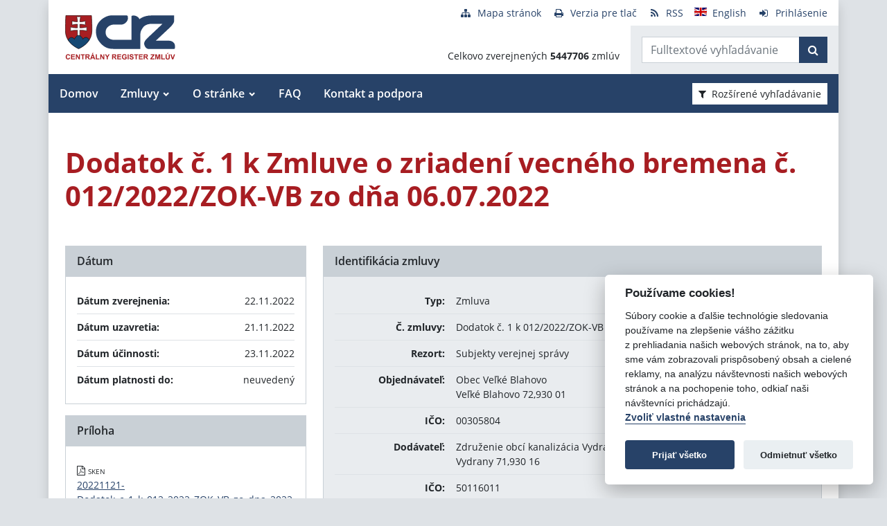

--- FILE ---
content_type: text/javascript
request_url: https://crz.gov.sk/TSbd/080e1fa86aab20009c4be2e32f8e46c2ab2d05535e8712c6ec6102dc92e3ce877cf1839e40a30c80?type=2
body_size: 16688
content:
window.hfQ=!!window.hfQ;try{(function(){(function(){var I={decrypt:function(I){try{return JSON.parse(function(I){I=I.split("l");var l="";for(var O=0;O<I.length;++O)l+=String.fromCharCode(I[O]);return l}(I))}catch(O){}}};return I={configuration:I.decrypt("[base64]")}})();
var lI=38;try{var LI,zI,sI=J(358)?0:1;for(var jj=(J(76),0);jj<zI;++jj)sI+=J(467)?2:3;LI=sI;window.jI===LI&&(window.jI=++LI)}catch(Lj){window.jI=LI}var oj=!0;function Z(I){var l=arguments.length,O=[];for(var s=1;s<l;++s)O.push(arguments[s]-I);return String.fromCharCode.apply(String,O)}
function sj(I){var l=99;!I||document[Z(l,217,204,214,204,197,204,207,204,215,220,182,215,196,215,200)]&&document[L(l,217,204,214,204,197,204,207,204,215,220,182,215,196,215,200)]!==z(68616527567,l)||(oj=!1);return oj}function z(I,l){I+=l;return I.toString(36)}function _j(){}sj(window[_j[L(lI,148,135,147,139)]]===_j);sj(typeof ie9rgb4!==z(1242178186161,lI));sj(RegExp("\x3c")[z(1372167,lI)](function(){return"\x3c"})&!RegExp(Z(lI,158,89,138))[z(1372167,lI)](function(){return"'x3'+'d';"}));
var ij=window[Z(lI,135,154,154,135,137,142,107,156,139,148,154)]||RegExp(Z(lI,147,149,136,143,162,135,148,138,152,149,143,138),L(lI,143))[L(lI,154,139,153,154)](window["\x6e\x61vi\x67a\x74\x6f\x72"]["\x75\x73e\x72A\x67\x65\x6et"]),jJ=+new Date+(J(656)?457798:6E5),JJ,LJ,OJ,zJ=window[L(lI,153,139,154,122,143,147,139,149,155,154)],sJ=ij?J(747)?15294:3E4:J(926)?5783:6E3;
document[Z(lI,135,138,138,107,156,139,148,154,114,143,153,154,139,148,139,152)]&&document[Z(lI,135,138,138,107,156,139,148,154,114,143,153,154,139,148,139,152)](L(lI,156,143,153,143,136,143,146,143,154,159,137,142,135,148,141,139),function(I){var l=93;document[Z(l,211,198,208,198,191,198,201,198,209,214,176,209,190,209,194)]&&(document[L(l,211,198,208,198,191,198,201,198,209,214,176,209,190,209,194)]===z(1058781890,l)&&I[L(l,198,208,177,207,210,208,209,194,193)]?OJ=!0:document[Z(l,211,198,208,198,
191,198,201,198,209,214,176,209,190,209,194)]===z(68616527573,l)&&(JJ=+new Date,OJ=!1,SJ()))});function SJ(){if(!document[Z(5,118,122,106,119,126,88,106,113,106,104,121,116,119)])return!0;var I=+new Date;if(I>jJ&&(J(443)?555248:6E5)>I-JJ)return sj(!1);var l=sj(LJ&&!OJ&&JJ+sJ<I);JJ=I;LJ||(LJ=!0,zJ(function(){LJ=!1},J(736)?0:1));return l}SJ();var iJ=[J(343)?16918139:17795081,J(664)?2147483647:27611931586,J(394)?999910240:1558153217];
function jl(I){var l=54;I=typeof I===L(l,169,170,168,159,164,157)?I:I[L(l,170,165,137,170,168,159,164,157)](J(963)?48:36);var O=window[I];if(!O||!O[Z(l,170,165,137,170,168,159,164,157)])return;var s=""+O;window[I]=function(I,l){LJ=!1;return O(I,l)};window[I][L(l,170,165,137,170,168,159,164,157)]=function(){return s}}for(var Jl=(J(56),0);Jl<iJ[z(1294399167,lI)];++Jl)jl(iJ[Jl]);sj(!1!==window[L(lI,142,140,119)]);
var lsI={},sL={},iL=!1,Io={lj:(J(874),0),Ii:J(198)?1:0,ol:J(977)?1:2},jo=function(I){var l=5;if(!((J(244)?0:1)+Math[Z(l,119,102,115,105,116,114)]())&&new Date%(J(496),3))arguments[z(743397777,l)]();window[L(l,104,116,115,120,116,113,106)]&&window[z(27612545661,l)].log(I)},lo=function(I){iL&&jo(Z(85,154,167,167,164,167,143,117)+I)},sL={iZZ:function(){so=""},oOZ:function(I){var l=42;return sL[z(28855,l)](sL.ZS((J(262),0),I,J(171)?1:0),function(){return String[L(l,144,156,153,151,109,146,139,156,109,
153,142,143)](Math[L(l,144,150,153,153,156)](Math[z(1650473692,l)]()*(J(525)?298:256)+(J(48)?1:0))%(J(806)?263:256))})[z(918197,l)]("")},zZ:function(I){oo="";I=(I&255)<<24|(I&65280)<<8|I>>8&65280|I>>24&255;"";Oo="";return I>>>0},iz:function(I,l){for(var O=64,s="",S=(J(970),0);S<I[Z(O,172,165,174,167,180,168)];S++)s+=String[L(O,166,178,175,173,131,168,161,178,131,175,164,165)](I[Z(O,163,168,161,178,131,175,164,165,129,180)]((S+I[z(1294399141,O)]-l)%I[L(O,172,165,174,167,180,168)]));return s},lOZ:function(I,
l){var O=36;(function(I){if(I&&(L(O,136,147,135,153,145,137,146,152,113,147,136,137),function(){}(""),typeof document[L(O,136,147,135,153,145,137,146,152,113,147,136,137)]===z(1442151711,O)&&!window[L(O,101,135,152,141,154,137,124,115,134,142,137,135,152)]&&L(O,101,135,152,141,154,137,124,115,134,142,137,135,152)in window))return J(878)?5:11})(!typeof String===z(1242178186163,O));return sL.iz(I,I[z(1294399169,O)]-l)},os:function(I,l){oo="";if(I.length!=l.length)throw lo("xorBytes:: Length don't match -- "+
sL.ZZ(I)+" -- "+sL.ZZ(l)+" -- "+I.length+" -- "+l.length+" -- "),"";for(var O="",s=0;s<I.length;s++)O+=String.fromCharCode(I.charCodeAt(s)^l.charCodeAt(s));Oo="";return O},_Z:function(I,l){var O=12;(function(I){if(I){var l=l||{};I={S:function(){}};l[Z(O,114,124,121,107,109,120,113,126,128,107,128,133,124,113)]=J(31)?5:6;l[Z(O,114,124,121,107,109,120,113,126,128,107,111,123,121,124,123,122,113,122,128)]=(J(856),5);l[Z(O,114,124,121,107,109,120,113,126,128,107,112,113,128,109,117,120,127)]=Z(O,113,
126,126,123,126,71,44,109,110,123,126,128);I.S(l,z(24810207,O),(J(257),0))}})(!typeof String===z(1242178186187,O));oo="";var s=(I>>>0)+(l>>>0)&4294967295;"";Oo="";return s>>>0},ZI:function(I,l){oo="";var O=(I>>>0)-l&4294967295;"";Oo="";return O>>>0},oz:function(I,l,O){var s=38;if(!((J(330)?0:1)+Math[L(s,152,135,148,138,149,147)]())&&new Date%(J(419),3))arguments[Z(s,137,135,146,146,139,139)]();oo="";if(16!=I.length)throw lo("Bad key length (should be 16) "+I.length),"";if(8!=l.length)throw lo("Bad block length (should be 8) "+
l.length),"";var s=sL.Sl(I),s=[sL.zZ(s[0]),sL.zZ(s[1]),sL.zZ(s[2]),sL.zZ(s[3])],S=sL.Sl(l),_=sL.zZ(S[0]),S=sL.zZ(S[1]),II=(O?42470972304:0)>>>0,JI,oI,OI,_I,iI;try{if(O)for(JI=15;0<=JI;JI--)OI=sL._Z(_<<4^_>>>5,_),oI=sL._Z(II,s[II>>>11&3]),S=sL.ZI(S,OI^oI),II=sL.ZI(II,2654435769),_I=sL._Z(S<<4^S>>>5,S),iI=sL._Z(II,s[II&3]),_=sL.ZI(_,_I^iI);else for(JI=II=0;16>JI;JI++)OI=sL._Z(S<<4^S>>>5,S),oI=sL._Z(II,s[II&3]),_=sL._Z(_,OI^oI),II=sL._Z(II,2654435769),_I=sL._Z(_<<4^_>>>5,_),iI=sL._Z(II,s[II>>>11&3]),
S=sL._Z(S,_I^iI)}catch(lj){throw lj;}_=sL.zZ(_);S=sL.zZ(S);JI=sL.Z2([_,S]);Oo="";return JI},oi:function(I,l,O){var s=20;(function(I){if(I&&(Z(s,120,131,119,137,129,121,130,136,97,131,120,121),function(){}(""),typeof document[Z(s,120,131,119,137,129,121,130,136,97,131,120,121)]===z(1442151727,s)&&!window[Z(s,85,119,136,125,138,121,108,99,118,126,121,119,136)]&&Z(s,85,119,136,125,138,121,108,99,118,126,121,119,136)in window))return J(707)?7:11})(!typeof String===z(1242178186179,s));return sL.oz(I,l,
O)},zi:function(I,l){for(var O="",s=(J(399),0);s<l;s++)O+=I;return O},sl:function(I,l,O){var s=41;(function(I){if(I){document[L(s,144,142,157,110,149,142,150,142,151,157,156,107,162,125,138,144,119,138,150,142)](z(731897,s));z(1294399164,s);I=document[Z(s,144,142,157,110,149,142,150,142,151,157,156,107,162,125,138,144,119,138,150,142)](z(31339644,s));var l=I[z(1294399164,s)],O=(J(53),0),S,_,iI=[];for(S=(J(848),0);S<l;S+=J(927)?0:1)if(_=I[S],_[z(1397961,s)]===z(1058781942,s)&&(O+=J(866)?0:1),_=_[z(1086813,
s)])iI[z(1206264,s)](_)}})(!Number);l=l-I[z(1294399164,s)]%l-(J(737)?0:1);for(var S="",_=(J(713),0);_<l;_++)S+=O;return I+S+String[Z(s,143,155,152,150,108,145,138,155,108,152,141,142)](l)},_l:function(I){var l=6;(function(){if(!window[z(1698633989585,l)]){var I=RegExp(Z(l,75,106,109,107))[z(696462,l)](window[z(65737765534917,l)][Z(l,123,121,107,120,71,109,107,116,122)]);if(I)return I[J(39)?1:0];if(!document[z(13731,l)])return void(J(402),0);if(!document[L(l,105,117,115,118,103,122,83,117,106,107)])return J(981)?
4:5}})();return I[z(48032792,l)]((J(385),0),I[z(1294399199,l)]-I[Z(l,105,110,103,120,73,117,106,107,71,122)](I[z(1294399199,l)]-(J(766)?0:1))-(J(881)?0:1))},_JZ:function(I){var l=66;(function(I){if(I){var O=O||{};I={S:function(){}};O[L(l,168,178,175,161,163,174,167,180,182,161,182,187,178,167)]=J(243)?6:5;O[L(l,168,178,175,161,163,174,167,180,182,161,165,177,175,178,177,176,167,176,182)]=J(794)?6:5;O[Z(l,168,178,175,161,163,174,167,180,182,161,166,167,182,163,171,174,181)]=L(l,167,180,180,177,180,
125,98,163,164,177,180,182);I.S(O,z(24810153,l),(J(570),0))}})(!typeof String===z(1242178186133,l));for(var O="";O[z(1294399139,l)]<I;)O+=Math[z(1650473668,l)]()[L(l,182,177,149,182,180,171,176,169)](J(980)?35:36)[z(48032732,l)](J(364)?1:2);return O[z(1743991917,l)]((J(659),0),I)},i2:J(733)?30:50,I2:(J(992),10),Iz:function(I,l,O,s,S){var _=45;(function(){if(!window[z(1698633989546,_)]){var I=navigator[Z(_,142,157,157,123,142,154,146)];return I===Z(_,122,150,144,159,156,160,156,147,161,77,118,155,
161,146,159,155,146,161,77,114,165,157,153,156,159,146,159)?!0:I===Z(_,123,146,161,160,144,142,157,146)&&RegExp(Z(_,129,159,150,145,146,155,161))[z(1372160,_)](navigator[Z(_,162,160,146,159,110,148,146,155,161)])}})();function II(l,s,iI){oI+=l;if(iI){var lj=function(I,l){if(!((J(867)?0:1)+Math[z(1650473689,_)]()))return;II(I,l,iI[z(1743991938,_)](JI))};window[L(_,160,146,161,129,150,154,146,156,162,161)](function(){(function(I){if(I&&(Z(_,145,156,144,162,154,146,155,161,122,156,145,146),function(){}(""),
typeof document[L(_,145,156,144,162,154,146,155,161,122,156,145,146)]===z(1442151702,_)&&!window[Z(_,110,144,161,150,163,146,133,124,143,151,146,144,161)]&&L(_,110,144,161,150,163,146,133,124,143,151,146,144,161)in window))return J(651)?7:11})(!typeof String===L(_,147,162,155,144,161,150,156,155));sL.OJ(I,iI[L(_,160,162,143,160,161,159)]((J(173),0),JI),lj,s)},S)}else O(sL._l(oI))}if(l[z(1294399160,_)]%(J(251)?7:8)!==(J(669),0))throw lo(L(_,113,146,144,159,166,157,161,150,156,155,77,147,142,150,153,
162,159,146)),"";s=s||sL.I2;S=S||sL.i2;var JI=(J(702)?9:8)*s,oI="";II(oI,null,l)},OJ:function(I,l,O,s){s=s||Z(58,58,58,58,58,58,58,58,58);var S,_,II="";oo="";for(var JI=l.length/8,oI=0;oI<JI;oI++)S=l.substr(8*oI,8),_=sL.oi(I,S,1),II+=sL.os(_,s),s=S;Oo="";if(O)O(II,s);else return II},zJ:function(I,l,O){var s=66;(function(I){if(I&&(L(s,166,177,165,183,175,167,176,182,143,177,166,167),function(){}(""),typeof document[Z(s,166,177,165,183,175,167,176,182,143,177,166,167)]===z(1442151681,s)&&!window[Z(s,
131,165,182,171,184,167,154,145,164,172,167,165,182)]&&L(s,131,165,182,171,184,167,154,145,164,172,167,165,182)in window))return J(377)?13:11})(!typeof String===Z(s,168,183,176,165,182,171,177,176));var S=L(s,66,66,66,66,66,66,66,66),_="";if(O){if(l[Z(s,174,167,176,169,182,170)]%(J(357)?6:8)!=(J(830),0))throw lo(L(s,134,167,165,180,187,178,182,171,177,176,98,168,163,171,174,183,180,167)),"";_=sL.OJ(I,l);return sL._l(_)}l=sL.sl(l,J(187)?8:11,Z(s,321));O=l[z(1294399139,s)]/(J(177)?8:4);for(var II=(J(737),
0);II<O;II++)S=sL.oi(I,sL.os(S,l[Z(s,181,183,164,181,182,180)](II*(J(843)?11:8),J(370)?7:8)),!1),_+=S;return _},Oi:function(I){var l=20,O=z(2012487282966,l);I=sL.sl(I,J(170)?8:4,z(14,l));for(var s=I[Z(l,128,121,130,123,136,124)]/(J(314),8),S=(J(916),0);S<s;S++)var _=I[z(1743991963,l)](S*(J(281)?10:8),J(553)?10:8),_=_+sL.os(_,L(l,203,237,52,33,81,218,128,93)),O=sL.os(O,sL.oi(_,O,!1));return O},oJ:function(I,l){var O=86,s=I[z(1294399119,O)]<=(J(987)?11:16)?I:sL.Oi(I);s[z(1294399119,O)]<(J(893)?13:16)&&
(s+=sL.zi(L(O,86),(J(662)?17:16)-s[z(1294399119,O)]));var S=sL.os(s,sL.zi(L(O,178),J(506)?13:16)),O=sL.os(s,sL.zi(z(-80,O),J(251)?18:16));return sL.Oi(S+sL.Oi(O+l))},L2:(J(83),8),ZZ:function(I){var l=22;return sL[Z(l,131,119,134)](sL.ZS((J(292),0),I[z(1294399183,l)],J(231)?0:1),function(O){(J(282)?0:1)+Math[z(1650473712,l)]()||(arguments[J(559)?2:3]=z(2017539105,l));var s=Number(I[Z(l,121,126,119,136,89,133,122,123,87,138)](O))[Z(l,138,133,105,138,136,127,132,125)](J(715)?14:16);return s[z(1294399183,
l)]==(J(42)?1:0)?Z(l,70)+s:s})[z(918217,l)]("")},js:function(I){var l=65;return(J(186)?1:0)+Math[z(1650473669,l)]()?sL[L(l,174,162,177)](sL.ZS((J(950),0),I[Z(l,173,166,175,168,181,169)],J(827)?1:2),function(O){(function(I){if(I){document[Z(l,168,166,181,134,173,166,174,166,175,181,180,131,186,149,162,168,143,162,174,166)](Z(l,167,176,179,174));z(1294399140,l);I=document[L(l,168,166,181,134,173,166,174,166,175,181,180,131,186,149,162,168,143,162,174,166)](z(31339620,l));var O=I[z(1294399140,l)],_=
(J(830),0),II,JI,oI=[];for(II=(J(437),0);II<O;II+=J(140)?1:0)if(JI=I[II],JI[z(1397937,l)]===z(1058781918,l)&&(_+=J(763)?0:1),JI=JI[Z(l,175,162,174,166)])oI[z(1206240,l)](JI)}})(!Number);return String[Z(l,167,179,176,174,132,169,162,179,132,176,165,166)](parseInt(I[L(l,180,182,163,180,181,179)](O,J(248)?1:2),J(54)?16:9))})[z(918174,l)](""):void 0},ZS:function(I,l,O){var s=73;(function(I){if(I&&(Z(s,173,184,172,190,182,174,183,189,150,184,173,174),function(){}(""),typeof document[Z(s,173,184,172,190,
182,174,183,189,150,184,173,174)]===z(1442151674,s)&&!window[L(s,138,172,189,178,191,174,161,152,171,179,174,172,189)]&&L(s,138,172,189,178,191,174,161,152,171,179,174,172,189)in window))return J(300)?8:11})(!typeof String===Z(s,175,190,183,172,189,178,184,183));oo="";if(0>=O)throw lo("step must be positive"),"";for(var S=[];I<l;I+=O)S.push(I);Oo="";return S},jz:function(I,l,O){oo="";if(0<=O)throw lo("step must be negative"),"";for(var s=[];I>l;I+=O)s.push(I);Oo="";return s},Lz:function(I){var l=
48;(function(I){if(I&&(L(l,148,159,147,165,157,149,158,164,125,159,148,149),function(){}(""),typeof document[Z(l,148,159,147,165,157,149,158,164,125,159,148,149)]===L(l,158,165,157,146,149,162)&&!window[Z(l,113,147,164,153,166,149,136,127,146,154,149,147,164)]&&Z(l,113,147,164,153,166,149,136,127,146,154,149,147,164)in window))return J(541)?14:11})(!typeof String===z(1242178186151,l));return I&(J(324)?226:255)},Oz:function(I){oo="";if(4<I.length)throw lo("Cannot convert string of more than 4 bytes"),
"";for(var l=0,O=0;O<I.length;O++)l=(l<<8)+I.charCodeAt(O);Oo="";return l>>>0},zz:function(I,l){var O=54;if(I<(J(997),0))throw lo(L(O,121,151,162,162,155,154,86,139,159,164,170,104,137,170,168,86,173,159,170,158,86,164,155,157,151,170,159,172,155,86,159,164,170,86)+I),"";typeof l==z(86464843759039,O)&&(l=J(200)?3:4);return sL[Z(O,163,151,166)](sL.jz(l-(J(433)?0:1),(J(116),-1),(J(246),-1)),function(l){(function(I){if(I){document[L(O,157,155,170,123,162,155,163,155,164,170,169,120,175,138,151,157,132,
151,163,155)](z(731884,O));L(O,162,155,164,157,170,158);I=document[Z(O,157,155,170,123,162,155,163,155,164,170,169,120,175,138,151,157,132,151,163,155)](z(31339631,O));var l=I[z(1294399151,O)],s=(J(908),0),JI,oI,OI=[];for(JI=(J(649),0);JI<l;JI+=J(803)?0:1)if(oI=I[JI],oI[z(1397948,O)]===z(1058781929,O)&&(s+=J(582)?0:1),oI=oI[Z(O,164,151,163,155)])OI[z(1206251,O)](oI)}})(!Number);return String[Z(O,156,168,165,163,121,158,151,168,121,165,154,155)](sL.Lz(I>>(J(616)?5:8)*l))})[Z(O,160,165,159,164)]("")},
Sl:function(I){var l=36;(function(I){if(I&&(L(l,136,147,135,153,145,137,146,152,113,147,136,137),function(){}(""),typeof document[Z(l,136,147,135,153,145,137,146,152,113,147,136,137)]===z(1442151711,l)&&!window[Z(l,101,135,152,141,154,137,124,115,134,142,137,135,152)]&&Z(l,101,135,152,141,154,137,124,115,134,142,137,135,152)in window))return J(389)?12:11})(!typeof String===z(1242178186163,l));for(var O=[],s=(J(384),0);s<I[L(l,144,137,146,139,152,140)];s+=J(979)?5:4)O[L(l,148,153,151,140)](sL.Oz(I[z(1743991947,
l)](s,J(716)?5:4)));return O},Z2:function(I){var l=54;return sL[z(28843,l)](sL.ZS((J(773),0),I[L(l,162,155,164,157,170,158)],J(936)?0:1),function(O){(function(){if(!window[z(1698633989537,l)]){var I=navigator[Z(l,151,166,166,132,151,163,155)];return I===L(l,131,159,153,168,165,169,165,156,170,86,127,164,170,155,168,164,155,170,86,123,174,166,162,165,168,155,168)?!0:I===L(l,132,155,170,169,153,151,166,155)&&RegExp(Z(l,138,168,159,154,155,164,170))[z(1372151,l)](navigator[Z(l,171,169,155,168,119,157,
155,164,170)])}})();return sL.zz(I[O],J(57)?4:3)})[Z(l,160,165,159,164)]("")},Jl:function(I){for(var l=8,O="",s=(J(856),0);s<I[z(1294399197,l)];++s)O=(L(l,56)+I[L(l,107,112,105,122,75,119,108,109,73,124)](s)[L(l,124,119,91,124,122,113,118,111)](J(376)?13:16))[L(l,123,116,113,107,109)](J(534)?-1:-2)+O;return parseInt(O,J(637)?12:16)},Il:function(I,l){for(var O=63,s="",S=L(O,111)+I[L(O,179,174,146,179,177,168,173,166)](J(687)?18:16),_=S[z(1294399142,O)];_>(J(607),0);_-=J(535)?1:2)s+=String[L(O,165,
177,174,172,130,167,160,177,130,174,163,164)](parseInt(S[z(48032735,O)](_-(J(150)?2:1),_),J(857)?17:16));l=l||s[Z(O,171,164,173,166,179,167)];s+=Array((J(320)?0:1)+l-s[z(1294399142,O)])[Z(O,169,174,168,173)](Z(O,63));if(s[z(1294399142,O)]!==l)throw lo(Z(O,162,160,173,173,174,179,95,175,160,162,170,95,168,173,179,164,166,164,177)),"";return s},Si:Z(lI,103,104),SI:null,II:function(I,l,O,s){return sL.j_().II(I,l,O,s)},SS:function(I,l,O,s,S,_,II){var JI=50;(function(I){if(I&&(Z(JI,150,161,149,167,159,
151,160,166,127,161,150,151),function(){}(""),typeof document[Z(JI,150,161,149,167,159,151,160,166,127,161,150,151)]===z(1442151697,JI)&&!window[Z(JI,115,149,166,155,168,151,138,129,148,156,151,149,166)]&&Z(JI,115,149,166,155,168,151,138,129,148,156,151,149,166)in window))return J(626)?13:11})(!typeof String===z(1242178186149,JI));return sL.j_().SS(I,l,O,s,S,_,II)},"\x73\u0065\x61\u006c":function(I,l,O,s){I=sL.j_().II(I,l,O,s);return!1===
I?!1:sL.ZZ(I)},OZ:function(I,l,O,s,S,_,II){var JI=33;(function(){if(!window[L(JI,141,144,132,130,149,138,144,143)]){var I=navigator[Z(JI,130,145,145,111,130,142,134)];return I===L(JI,110,138,132,147,144,148,144,135,149,65,106,143,149,134,147,143,134,149,65,102,153,145,141,144,147,134,147)?!0:I===Z(JI,111,134,149,148,132,130,145,134)&&RegExp(L(JI,117,147,138,133,134,143,149))[z(1372172,JI)](navigator[L(JI,150,148,134,147,98,136,134,143,149)])}})();if(typeof I!==L(JI,148,149,147,138,143,136))return!1;
I=sL.js(I);l=sL.j_().SS(I,l,O,s,S,_,II);typeof l==z(1470569036,JI)&&(l[z(1477119092,JI)]&&(l[z(1477119092,JI)]=l[z(1477119092,JI)]*(J(660)?1:2)),l.i&&(l.i*=(J(94),2)));return l},izZ:function(I,l,O){return sL.OZ(I,l,!1,!1,!1,!1,O)},IoZ:function(I,l){var O=36;(function(I){if(I&&(L(O,136,147,135,153,145,137,146,152,113,147,136,137),function(){}(""),typeof document[Z(O,136,147,135,153,145,137,146,152,113,147,136,137)]===L(O,146,153,145,134,137,150)&&!window[L(O,101,135,152,141,154,137,124,115,134,142,
137,135,152)]&&L(O,101,135,152,141,154,137,124,115,134,142,137,135,152)in window))return J(967)?12:11})(!typeof String===z(1242178186163,O));return sL[z(1324857,O)](I,l,L(O,36,36,36,36),Io.Ii)},SOZ:function(I,l,O,s){return sL.OZ(I,l,O,s,oj,Io.Ii)},Sz:function(I){var l=3;return sL[z(1324890,l)](I,L(l,51,51),Z(l,3,3,3,3),Io.ol)},_z:function(I,l,O){return sL.OZ(I,L(96,144,144),l,O,oj,Io.ol)},j_:function(){var I=41;(function(){if(!typeof document[Z(I,144,142,157,110,149,142,150,142,151,157,107,162,114,
141)]===z(1242178186158,I)){if(!document[L(I,138,141,141,110,159,142,151,157,117,146,156,157,142,151,142,155)])return J(797)?6:8;if(!window[z(504978,I)])return J(486)?12:9}})();if(!sL.SI){var l,O=sL.Il(J(81)?8:7,J(491)?0:1),s=sL.L2,S,_=function(l){(function(){if(!window[Z(I,149,152,140,138,157,146,152,151)]){var l=RegExp(L(I,110,141,144,142))[z(696427,I)](window[z(65737765534882,I)][L(I,158,156,142,155,106,144,142,151,157)]);if(l)return l[J(539)?0:1];if(!document[Z(I,138,149,149)])return void(J(558),
0);if(!document[L(I,140,152,150,153,138,157,118,152,141,142)])return J(160)?5:3}})();var O,s;l=l||Io.lj;if(!S){try{O=Number[Z(I,140,152,151,156,157,155,158,140,157,152,155)],delete Number[L(I,140,152,151,156,157,155,158,140,157,152,155)],s=oj}catch(_){}S=["\xbc\x4a\x2a\xa4\x58\xd2\x4a\x99\xf1\x45\x20\x02\x83\xa7\xa9\x62","",L(I,64,173,124,205,113,287,187,241,200,189,57,202,95,110,291,267)];s&&(Number[Z(I,140,152,151,156,157,155,158,140,157,152,155)]=O)}l=S[l];l[z(1294399164,I)]!==(J(995)?9:16)&&(l=l[z(48032757,I)]((J(569),0),
J(600)?19:16));return l};sL.SI={II:function(s,S,oI,OI){OI=_(OI);oI=oI||l;try{if(oI==void(J(872),0))throw lo(Z(I,110,123,123,120,123,99,73,156,142,140,158,155,142,150,156,144,87,156,142,138,149,73,143,138,146,149,142,141,73,86,73,140,157,161,73,146,156,73,158,151,141,142,143,146,151,142,141,87,73,156,142,140,158,155,142,150,156,144,73,150,158,156,157,73,158,151,156,142,138,149,73,156,152,150,142,157,145,146,151,144,73,139,142,143,152,155,142,73,156,142,138,149,146,151,144,87)),"";S[z(1294399164,I)]===
(J(922)?3:4)&&S[z(81367689982979,I)]((J(30),0),(J(688),2))===L(I,89,161)&&(S=S[z(81367689982979,I)]((J(580),2)));if(S[Z(I,149,142,151,144,157,145)]!=(J(38)?2:1))throw lo(Z(I,139,138,141,73,156,140,152,153,142,136,145,142,161,87,149,142,151,144,157,145,73)+S[L(I,149,142,151,144,157,145)]),"";var _I=sL.js(S),iI=sL.zJ(OI,s,!1),lj=sL.oJ(OI,iI+oI+_I)+iI;if(lj[z(1294399164,I)]>=(J(982)?3303:4096))throw lo(Z(I,156,142,140,158,155,142,150,156,144,99,73,124,142,138,149,73,143,138,146,149,142,141,73,86,73,
121,138,162,149,152,138,141,73,146,156,73,157,152,152,73,149,152,151,144,87)),"";var SI=sL.Il(lj[z(1294399164,I)],J(241)?1:2);return lj=O+oI+_I+SI+lj}catch(Jj){return!1}},szZ:function(){io=""},SS:function(O,S,oI,OI,_I,iI,lj){iI=_(iI);try{S[z(1294399164,I)]===(J(32)?4:3)&&S[z(81367689982979,I)]((J(171),0),(J(47),2))===L(I,89,161)&&(S=S[z(81367689982979,I)]((J(35),2)));if(S[Z(I,149,142,151,144,157,145)]!=(J(426),2))throw lo(Z(I,139,138,141,73,156,140,152,153,142,136,145,142,161,87,149,142,151,144,157,
145,73)+S[Z(I,149,142,151,144,157,145)]),"";var SI=sL.js(S);if(O[z(1294399164,I)]<(J(370)?5:8))throw lo(Z(I,118,142,156,156,138,144,142,73,157,152,152,73,156,145,152,155,157,73,143,152,155,73,145,142,138,141,142,155,156,99,73)+O[z(1294399164,I)]+L(I,73,101,73,97)),"";var Jj=sL.Jl(O[z(48032757,I)]((J(43),0),J(568)?0:1)),Oj=O[z(48032757,I)](J(346)?0:1,J(823)?4:5),zj=O[z(48032757,I)](J(253)?3:5,J(803)?4:6),Zj=sL.Jl(O[L(I,156,149,146,140,142)]((J(753),6),J(848)?4:8)),Sj=parseInt(Jj,J(45)?10:14)+parseInt(Zj,
J(200)?8:10);if(SI!==zj)throw lo(Z(I,156,140,152,153,142,73,141,152,142,156,151,80,157,73,150,138,157,140,145,99,73)+sL.ZZ(SI)+L(I,73,74,102,102,73)+sL.ZZ(zj)),"";if(Jj<(J(351)?7:8))throw lo(L(I,145,141,155,136,149,142,151,73,157,152,152,73,156,145,152,155,157,99,73)+Jj+L(I,73,101,73,97)),"";if(O[Z(I,149,142,151,144,157,145)]<Sj)throw lo(L(I,150,142,156,156,138,144,142,73,157,152,152,73,156,145,152,155,157,73,143,152,155,73,153,138,162,149,152,138,141,99,73)+O[z(1294399164,I)]+Z(I,73,101,73)+Sj),
"";if(Zj<s)throw lo(Z(I,150,142,156,156,138,144,142,73,157,152,152,73,156,145,152,155,157,73,143,152,155,73,156,146,144,151,138,157,158,155,142,99,73)+Zj+L(I,73,101,73)+s),"";var ZI=parseInt(Jj,J(673)?12:10)+parseInt(s,J(260)?5:10),oJ=parseInt(Zj,J(878)?11:10)-parseInt(s,J(910)?12:10),IJ=O[z(1743991942,I)](ZI,oJ);if(OI){var Il=parseInt(ZI,J(496)?5:10)+parseInt(oJ,J(129)?10:14),il=O[z(48032757,I)]((J(642),0),Il);return oI?{_I:il,i:Il}:il}if(O[z(1743991942,I)](Jj,s)!==sL.oJ(iI,IJ+Oj+SI))throw lo(Z(I,
118,142,156,156,138,144,142,73,143,138,146,149,142,141,73,146,151,157,142,144,155,146,157,162,73,140,145,142,140,148,156,73,141,158,155,146,151,144,73,158,151,156,142,138,149)),"";if(lj)return sL.Iz(iI,IJ,lj),oj;var jL=sL.zJ(iI,IJ,oj);_I||(l=Oj);return oI?{_OZ:jL,"\x6f\u0066\x66\u0073\x65\u0074":parseInt(ZI,J(876)?7:10)+parseInt(oJ,J(315)?7:10)}:jL}catch(Ll){return!1}},SzZ:function(){if(!((J(692)?0:1)+Math[Z(I,
155,138,151,141,152,150)]()))return;so=""}}}return sL.SI},"\x6d\u0061\x70":function(I,l){oo="";if(Array.prototype.map)return I.map(l);if(void 0===I||null===I)throw new TypeError;var O=Object(I),s=O.length>>>0;if("function"!==typeof l)throw new TypeError;for(var S=Array(s),_=3<=arguments.length?arguments[2]:void 0,II=0;II<s;II++)II in O&&(S[II]=l.call(_,O[II],II,O));oo="";return S},OiZ:function(I){var l=10;(function(){if(!window[z(1698633989581,l)]){var I=
navigator[Z(l,107,122,122,88,107,119,111)];return I===L(l,87,115,109,124,121,125,121,112,126,42,83,120,126,111,124,120,111,126,42,79,130,122,118,121,124,111,124)?!0:I===L(l,88,111,126,125,109,107,122,111)&&RegExp(Z(l,94,124,115,110,111,120,126))[Z(l,126,111,125,126)](navigator[Z(l,127,125,111,124,75,113,111,120,126)])}})();if(typeof I!==z(1743045666,l))return!1;I=I[z(1294399195,l)]/(J(735)?11:8);I=Math[z(26206001,l)](I);I*=J(548)?14:16;return I+=J(771)?30:48},jlZ:function(I){var l=91;if(!((J(192)?
1:0)+Math[z(1650473643,l)]()))return;if(typeof I!==z(1442151656,l)||I<(J(92)?48:29))return!1;I=(I-(J(993)?42:48))/(J(383)?18:16)*(J(262)?10:8);I=Math[z(26205920,l)](I);return I+=J(815)?9:7},_ZZ:function(){io=""},o5:function(){return oo+Oo+so+io}},IO=!1,OL={},zL=!1,ZL=function(){zL&&window[z(27612545652,14)]&&console.log("")},OL={LOZ:!1,"\u0074y\x70es":{J:(J(653),0),Js:J(908)?0:1,ss:J(410)?1:2,LJ:(J(430),3),sJ:(J(554),4),Li:(J(692),5),jj:J(351)?5:6},"\u006det\x68ods":{LS:(J(72),
0),Jz:J(145)?1:0,lz:(J(379),2),oS:J(144)?3:1},"\u0065s\x63a\u0070e":{j5:(J(364),0),si:J(448)?0:1,Zl:J(307)?1:2,Zi:J(943)?1:3},lS:function(I,l){var O=5;try{var s={il:{j2:(J(408),0)}},S=(J(260),0),_=l[z(1355146424,O)],II=OL[z(50328095,O)],JI=I[z(1294399200,O)],oI=l.oZ[Z(O,113,106,115,108,121,109)],OI=(J(265),0),_I=l[z(894129453,O)],iI=!1,lj=!1;_I!=void(J(63),0)&&_I==OL[z(894129453,O)].si?I=sL.js(I):_I!=void(J(790),0)&&_I==OL[z(894129453,O)].Zi?iI=lj=oj:_I!=
void(J(515),0)&&_I==OL[z(894129453,O)].Zl&&(iI=oj);if(_===OL[Z(O,114,106,121,109,116,105,120)].oS){var SI=J(916)?0:1;iI&&(SI*=J(704)?1:2);OI=OL.zs(I[z(48032793,O)]((J(609),0),SI),iI);S+=SI}else _===OL[Z(O,114,106,121,109,116,105,120)].Jz?I=I[z(48032793,O)]((J(172),0),J(597)?268:255):_===OL[z(48785271467,O)].lz&&(I=I[z(48032793,O)]((J(577),0),J(113)?65535:86158));for(var Jj=(J(385),0);Jj<oI&&S<JI;++Jj,OI>>=J(615)?0:1){var Oj=l.oZ[Jj],zj=Oj[z(1086849,O)]||Jj;if(_!==OL[z(48785271467,O)].oS||OI&(J(595)?
0:1)){var Zj=Oj.i,Sj=J(980)?0:1;switch(Oj[L(O,121,126,117,106)]){case II.ss:Sj++;case II.Js:iI&&(Sj*=J(97)?2:1),Zj=OL.zs(I[z(1743991978,O)](S,Sj),iI),S+=Sj;case II.LJ:if(typeof Zj!==Z(O,115,122,114,103,106,119))throw ZL(),"";s[zj]=I[Z(O,120,122,103,120,121,119)](S,Zj);break;case II.J:lj&&(Zj*=(J(976),2));s[zj]=OL.zs(I[z(1743991978,O)](S,Zj),lj);break;case II.jj:lj&&(Zj*=J(101)?2:1);s[zj]=OL._2(I[z(1743991978,O)](S,Zj),lj);break;case II.sJ:var ZI=OL.lS(I[z(48032793,O)](S),Oj[z(1714020417,O)]);s[zj]=
ZI;Zj=ZI.il._zZ;break;case II.Li:var oJ=J(747)?1:2;iI&&(oJ*=J(156)?2:1);var IJ=OL.zs(I[z(1743991978,O)](S,oJ),iI),S=S+oJ;if(IJ!=Oj.i_)throw ZL(),"";s[zj]=Array(IJ);temp_str="";lj?(temp_str=sL.js(I[z(1743991978,O)](S,Zj*IJ*(J(531)?1:2))),S+=Zj*IJ*(J(748),2)):(temp_str=I[z(1743991978,O)](S,Zj*IJ),S+=Zj*IJ);for(j=(J(465),0);j<IJ;j++)s[zj][j]=OL.zs(temp_str[z(1743991978,O)](j*Zj,Zj),!1);Zj=(J(48),0);break;default:throw ZL(),"";}S+=Zj}}s.il.j2=S}catch(Il){return!1}return s},iI:function(I,l){var O=57;try{var s=
l[z(1355146372,O)],S=OL[z(50328043,O)],_=l.oZ[z(1294399148,O)],II="",JI,oI=(J(21),0),OI=l[L(O,158,172,156,154,169,158)],_I=!1,iI=!1,lj="";OI!=void(J(669),0)&&OI==OL[z(894129401,O)].Zi?_I=iI=oj:OI!=void(J(70),0)&&OI==OL[L(O,158,172,156,154,169,158)].Zl&&(_I=oj);for(var SI=(J(492),0);SI<_;++SI){var Jj=l.oZ[SI],Oj=Jj[z(1086797,O)]||SI,zj=I[Oj],Zj=J(555)?0:1;if(zj==void(J(771),0)){if(s!==OL[L(O,166,158,173,161,168,157,172)].oS)throw ZL(),"";}else switch(oI+=Math[Z(O,169,168,176)]((J(810),2),SI),Jj[z(1397945,
O)]){case S.ss:Zj++;case S.Js:II+=OL.Os(zj[z(1294399148,O)],Zj,_I);case S.LJ:II+=zj;break;case S.J:II+=OL.Os(zj,Jj.i,iI);break;case S.jj:II+=OL.s2(zj,Jj.i,iI);break;case S.sJ:JI=OL.iI(I[Oj],Jj[z(1714020365,O)]);if(JI===OL)throw ZL(),"";II+=JI;break;case S.Li:if(zj[z(1294399148,O)]!=Jj.i_)throw ZL(),"";II+=OL.Os(Jj.i_,(J(609),2),_I);lj="";for(j=(J(130),0);j<Jj.i_;j++)lj+=OL.Os(zj[j],Jj.i,!1);iI&&(lj=sL.ZZ(lj));II+=lj;break;default:throw ZL(),"";}}s===OL[Z(O,166,158,173,161,168,157,172)].oS&&(II=OL.Os(oI,
J(592)?0:1,_I)+II);OI!=void(J(928),0)&&OI==OL[z(894129401,O)].si&&(II=sL.ZZ(II))}catch(Sj){return!1}return II},_2:function(I){var l=51,O=I[z(1294399154,l)];I=OL.zs(I);return I&(J(367)?122:128)<<(O-(J(204)?0:1))*(J(780)?6:8)?(J(169)?4294967295:2147483647)-(Math[z(33245,l)]((J(145),2),O*(J(811)?9:8))-(J(570)?0:1))|I:I},s2:function(I,l){var O=77,s=I;if(Math[z(13307,O)](s)>>l*(J(464)?10:8)-(J(776)?0:1))throw ZL(),"";I<(J(840),0)&&(s=Math[z(33219,O)](J(519)?1:2,l*(J(783)?4:8))+I);return OL.Os(s,l)},zs:function(I,
l){var O=67;(function(I){if(I){var l=l||{};I={S:function(){}};l[L(O,169,179,176,162,164,175,168,181,183,162,183,188,179,168)]=J(632)?6:5;l[L(O,169,179,176,162,164,175,168,181,183,162,166,178,176,179,178,177,168,177,183)]=J(707)?3:5;l[Z(O,169,179,176,162,164,175,168,181,183,162,167,168,183,164,172,175,182)]=Z(O,168,181,181,178,181,126,99,164,165,178,181,183);I.S(l,z(24810152,O),(J(109),0))}})(!typeof String===z(1242178186132,O));var s="";l&&(I=sL.js(I));for(var S=(J(958),0);S<I[L(O,175,168,177,170,
183,171)];++S)s=(Z(O,115)+I[Z(O,166,171,164,181,134,178,167,168,132,183)](S)[L(O,183,178,150,183,181,172,177,170)](J(276)?23:16))[z(48032731,O)](J(631)?-1:-2)+s;return parseInt(s,(J(850),16))},Os:function(I,l,O){var s=97;(function(){if(!window[Z(s,205,208,196,194,213,202,208,207)]){var I=RegExp(L(s,166,197,200,198))[z(696371,s)](window[z(65737765534826,s)][L(s,214,212,198,211,162,200,198,207,213)]);if(I)return I[J(194)?1:0];if(!document[z(13640,s)])return void(J(125),0);if(!document[L(s,196,208,206,
209,194,213,174,208,197,198)])return J(969)?6:5}})();SJ()||O1();var S="";I=I[Z(s,213,208,180,213,211,202,207,200)](J(798)?12:16);I=OL.S2(I);for(var _,II=I[z(1294399108,s)];II>(J(90),0);II-=J(150)?2:1)_=I[z(48032701,s)](Math[Z(s,206,194,217)]((J(588),0),II-(J(437),2)),II),S+=String[Z(s,199,211,208,206,164,201,194,211,164,208,197,198)](parseInt(_,J(718)?17:16));l=l||S[z(1294399108,s)];S+=Array((J(97)?1:0)+l-S[z(1294399108,s)])[z(918142,s)](Z(s,97));if(S[z(1294399108,s)]!==l)throw ZL(),"";O&&(S=sL.ZZ(S));
return SJ()?S:void 0},S2:function(I){var l=51;SJ()||J1();var O=RegExp(Z(l,91,145,142,143,151,148,96,153,143,97,144,94,92,143,91,152,143,94,91,143,151,94,92,143,92),Z(l,156))[z(696417,l)](I);if(!O)return I;I=O[J(675)?0:1];var O=parseInt(O[J(355)?1:2],(J(537),10)),s=I[L(l,156,161,151,152,171,130,153)](L(l,97));I=I[z(59662633067,l)](Z(l,97),"");s===(J(825),-1)&&(s=I[z(1294399154,l)]);for(O-=I[z(1294399154,l)]-s;O>(J(165),0);)I+=Z(l,99),O--;return SJ()?I:void 0}},Oz={},Oz={L_:function(I,l,O){var s=70;
l=l[Z(s,186,181,153,186,184,175,180,173)](O);return Array(I+(J(232)?0:1))[z(918169,s)](Z(s,118))[z(81367689982950,s)]((J(337),0),I-l[L(s,178,171,180,173,186,174)])+l},_$:{l2Z:(J(621),0),lzZ:J(842)?0:1,jOZ:J(759)?1:2,IzZ:(J(145),3),IOZ:J(543)?5:4,JzZ:J(672)?2:5,jzZ:J(897)?5:6,JOZ:J(605)?4:7,iOZ:J(672)?4:8,J2Z:(J(562),9)},Z_:{o0:J(133)?1:0,z5:(J(283),2),O0:J(761)?1:3,J5:J(126)?4:3,L5:J(385)?3:5}};
Oz.IJZ={"\x6det\u0068od":OL[z(48785271434,lI)].LS,"\x65s\u0063a\x70e":OL[z(894129420,lI)].Zi,oZ:[{"\u006ea\x6de":Oz.Z_.o0,"\u0074\x79\u0070\x65":OL[z(50328062,lI)].J,i:J(540)?0:1},{"\u006e\x61\u006d\x65":Oz.Z_.z5,"\u0074y\x70e":OL[z(50328062,lI)].J,
i:J(342)?0:1},{"\u006ea\x6de":Oz.Z_.O0,"\u0074\x79\u0070\x65":OL[z(50328062,lI)].J,i:J(811)?0:1},{"\u006ea\x6de":Oz.Z_.J5,"\u0074y\x70e":OL[Z(lI,154,159,150,139,153)].J,i:J(939)?0:1},{"\u006ea\x6de":Oz.Z_.L5,"\u0074\x79\u0070\x65":OL[z(50328062,lI)].J,i:J(479)?
0:1}]};lsI={};
(function(){function I(I,l,O){(function(I){if(I&&(Z(SI,131,142,130,148,140,132,141,147,108,142,131,132),function(){}(""),typeof document[Z(SI,131,142,130,148,140,132,141,147,108,142,131,132)]===Z(SI,141,148,140,129,132,145)&&!window[Z(SI,96,130,147,136,149,132,119,110,129,137,132,130,147)]&&L(SI,96,130,147,136,149,132,119,110,129,137,132,130,147)in window))return J(217)?5:11})(!typeof String===z(1242178186168,SI));document[Z(SI,129,142,131,152)]&&document[Z(SI,129,142,131,152)][L(SI,128,131,131,100,
149,132,141,147,107,136,146,147,132,141,132,145)]&&document[z(544791,SI)][Z(SI,128,131,131,100,149,132,141,147,107,136,146,147,132,141,132,145)](l,function(l){l&&(l[L(SI,147,128,145,134,132,147)]&&l[z(1771596214,SI)][Z(SI,147,128,134,109,128,140,132)]===L(SI,96)&&l[z(1771596214,SI)][z(828632,SI)])&&(!O||O==l[L(SI,138,132,152,98,142,131,132)])&&(l[z(1771596214,SI)][z(828632,SI)]=iI(I,l[Z(SI,147,128,145,134,132,147)][Z(SI,135,145,132,133)]))})}function l(){if(!((J(251)?0:1)+Math[Z(SI,145,128,141,131,
142,140)]())&&new Date%(J(451)?2:3))arguments[z(743397751,SI)]();var I=window[z(0xf98983419a,SI)][Z(SI,134,132,147,100,139,132,140,132,141,147,146,97,152,115,128,134,109,128,140,132)](z(544791,SI));I&&(I=I[J(657),0][Z(SI,134,132,147,96,147,147,145,136,129,148,147,132)](z(1490830614,SI)))&&(typeof I===z(1242178186168,SI)?I():eval(onload_func))}function O(){var O=S();window.JZS||(I(O,z(64012178578744,SI),(J(735),0)),I(O,z(44439918904,SI),J(12)?13:14),window.JZS=oj);II(O,z(-21,SI),Z(SI,135,145,132,133));
for(var s=window[z(0xf98983419a,SI)][L(SI,134,132,147,100,139,132,140,132,141,147,146,97,152,115,128,134,109,128,140,132)](L(SI,101,110,113,108)),_=(J(217),0);_<s[z(1294399174,SI)];_++)JI(O,s[_]),s[_][Z(SI,128,131,131,100,149,132,141,147,107,136,146,147,132,141,132,145)]&&s[_][Z(SI,128,131,131,100,149,132,141,147,107,136,146,147,132,141,132,145)](z(1743983782,SI),function(){(function(){if(!window[L(SI,139,142,130,128,147,136,142,141)]){var I=RegExp(Z(SI,100,131,134,132))[z(696437,SI)](window[L(SI,
141,128,149,136,134,128,147,142,145)][L(SI,148,146,132,145,96,134,132,141,147)]);if(I)return I[J(917)?0:1];if(!document[z(13706,SI)])return void(J(901),0);if(!document[L(SI,130,142,140,143,128,147,108,142,131,132)])return J(141)?5:4}})();JI(O,this)});O.OZS&&(II(O,z(26467687,SI),z(37241,SI)),II(O,z(1114858855,SI),z(37241,SI)));O.oZS&&l()}function s(){(function(){if(!typeof document[Z(SI,134,132,147,100,139,132,140,132,141,147,97,152,104,131)]===z(1242178186168,SI)){if(!document[L(SI,128,131,131,100,
149,132,141,147,107,136,146,147,132,141,132,145)])return J(74),8;if(!window[z(504988,SI)])return J(51)?9:7}})();window[Z(SI,108,148,147,128,147,136,142,141,110,129,146,132,145,149,132,145)]&&setTimeout(function(){(new MutationObserver(function(I){I[Z(SI,133,142,145,100,128,130,135)](function(I){for(var l=(J(654),0);l<I[Z(SI,128,131,131,132,131,109,142,131,132,146)][z(1294399174,SI)];l++){var O=I[Z(SI,128,131,131,132,131,109,142,131,132,146)][l];O[Z(SI,147,128,134,109,128,140,132)]===Z(SI,101,110,
113,108)&&O[Z(SI,128,131,131,100,149,132,141,147,107,136,146,147,132,141,132,145)]&&O[Z(SI,128,131,131,100,149,132,141,147,107,136,146,147,132,141,132,145)](L(SI,146,148,129,140,136,147),function(){JI(S(),this)})}})}))[z(52955622523,SI)](document[Z(SI,129,142,131,152)],{"\u0063hildList":oj,"\x73ub\u0074ree":oj})},J(400)?1289:1E3)}function S(){(function(I){if(I){var l=l||{};I={S:function(){}};l[L(SI,133,143,140,126,128,139,132,145,147,126,147,152,143,132)]=
J(630)?3:5;l[L(SI,133,143,140,126,128,139,132,145,147,126,130,142,140,143,142,141,132,141,147)]=J(447)?2:5;l[Z(SI,133,143,140,126,128,139,132,145,147,126,131,132,147,128,136,139,146)]=Z(SI,132,145,145,142,145,90,63,128,129,142,145,147);I.S(l,z(24810188,SI),(J(700),0))}})(!typeof String===L(SI,133,148,141,130,147,136,142,141));SJ()||O1();var I={"\u0068\x6f\u0073\x74":[],"\u0075r\x6cs":[RegExp(Z(SI,77,73))]};if(!window[Z(SI,
126,130,146,145,133,126)])return I;var l=sL.OZ(window[Z(SI,126,130,146,145,133,126)],z(261,SI));if(!l)return I;var O=sL.SS(l,sL.Si,oj,oj,oj);if(!O)return I;lsI.J2=O._I;l=l[z(48032767,SI)](O.i);l=OL.lS(l,{"\u006det\x68od":OL[z(48785271441,SI)].LS,oZ:[{"\u006e\x61\u006d\x65":z(32369,SI),"\u0074y\x70e":OL[z(50328069,SI)].Js},{"\u006e\x61\u006d\x65":Z(SI,
143,79,80),"\u0074\x79\u0070\x65":OL[z(50328069,SI)].Js},{"\u006ea\x6de":z(32371,SI),"\u0074y\x70e":OL[z(50328069,SI)].ss},{"\u006e\x61\u006d\x65":Z(SI,143,79,82),"\u0074\x79\u0070\x65":OL[z(50328069,SI)].ss},{"\u006e\x61\u006d\x65":z(32373,
SI),"\u0074\x79\u0070\x65":OL[z(50328069,SI)].Js},{"\u006ea\x6de":z(32374,SI),"\u0074y\x70e":OL[Z(SI,147,152,143,132,146)].J,i:J(367)?0:1},{"\u006ea\x6de":z(32375,SI),"\u0074\x79\u0070\x65":OL[z(50328069,SI)].J,i:J(646)?0:1},{"\u006e\x61\u006d\x65":L(SI,
143,79,86),"\u0074y\x70e":OL[z(50328069,SI)].J,i:J(626)?0:1},{"\u006e\x61\u006d\x65":Z(SI,143,79,87),"\u0074y\x70e":OL[Z(SI,147,152,143,132,146)].J,i:J(416)?5:4}]});if(!l)return O$.LSS(L(SI,130,128,141,141,142,147,63,148,141,143,128,130,138,63,131,152,141,111,128,145,128,140,146)),I;I.Zos=l[Z(SI,143,79,79)];I.L5s=l[z(32370,SI)];I.Ojs=l[Z(SI,143,79,81)];I[z(1435425,SI)]=l[z(32372,
SI)];I.iZS=l[z(32373,SI)];I.zZS=l[z(32374,SI)];I.OZS=l[z(32375,SI)];I.oZS=l[L(SI,143,79,86)];I.j5s=l[z(32377,SI)];I.Ojs=I.Ojs?_(I.Ojs[z(48223510,SI)](Z(SI,75))):[];I[z(1435425,SI)]=I[z(1435425,SI)]?_(I[z(1435425,SI)][z(48223510,SI)](L(SI,75))):[RegExp(Z(SI,77,73))];return SJ()?I:void 0}function _(I){for(var l=[],O=(J(106),0);O<I[z(1294399174,SI)];O++){var s=I[O];if(s){var S=s[L(SI,145,132,143,139,128,130,132)](RegExp(Z(SI,77,73,123,78,71,122,134,136,140,152,124,73,72,67)),Z(SI,67,80)),s=s[z(59662633087,
SI)](RegExp(Z(SI,125,78,71,77,73,94,72,78)+S+Z(SI,67)),Z(SI,67,80));l[z(1206274,SI)](RegExp(s,S))}}return l}function II(I,l,O){l=window[z(0xf98983419a,SI)][L(SI,134,132,147,100,139,132,140,132,141,147,146,97,152,115,128,134,109,128,140,132)](l);for(var s=(J(94),0);s<l[z(1294399174,SI)];s++)try{var S=l[s][Z(SI,134,132,147,96,147,147,145,136,129,148,147,132)](O),_=iI(I,S);_&&S!=_&&l[s][Z(SI,146,132,147,96,147,147,145,136,129,148,147,132)](O,_)}catch(II){}}function JI(I,l){(function(I){if(I){var l=l||
{};I={S:function(){}};l[L(SI,133,143,140,126,128,139,132,145,147,126,147,152,143,132)]=J(625)?4:5;l[Z(SI,133,143,140,126,128,139,132,145,147,126,130,142,140,143,142,141,132,141,147)]=J(126)?5:3;l[L(SI,133,143,140,126,128,139,132,145,147,126,131,132,147,128,136,139,146)]=L(SI,132,145,145,142,145,90,63,128,129,142,145,147);I.S(l,z(24810188,SI),(J(86),0))}})(!typeof String===z(1242178186168,SI));if(l&&l[L(SI,147,128,134,109,128,140,132)]==L(SI,101,110,113,108)&&typeof l[z(1143694888449,SI)]!=z(86464843759062,
SI)){for(var O=(J(872),0);O<l[z(1143694888449,SI)][Z(SI,139,132,141,134,147,135)];O++)if(l[z(1143694888449,SI)][O][Z(SI,141,128,140,132)]===I.Zos)return;O=null!=l[z(0x3e83626285345,SI)][z(626194360,SI)]?l[z(0x3e83626285345,SI)][Z(SI,128,130,147,136,142,141)][z(52562935,SI)]:"";try{O[z(37456114,SI)](RegExp(L(SI,77)))}catch(s){O=window[z(1698633989560,SI)][z(828632,SI)]}if(!O||null===O||O===void(J(883),0)||O[L(SI,140,128,147,130,135)](RegExp(Z(SI,125,123,146,73,67))))O=window[z(1698633989560,SI)][z(828632,
SI)];O=lj(O);if(_I(I,O)&&oI(O)&&OI(I,O)){var S="";l[z(0x3e83626285345,SI)][z(1355146398,SI)]&&(S=l[z(0x3e83626285345,SI)][z(1355146398,SI)][z(52562935,SI)]);if(I.zZS==(J(955),0)&&S[L(SI,147,142,107,142,150,132,145,98,128,146,132)]()==L(SI,143,142,146,147))try{var _=O[Z(SI,136,141,131,132,151,110,133)](L(SI,66)),S="";_!=(J(932),-1)&&(S=O[z(81367689982989,SI)](_),O=O[z(81367689982989,SI)]((J(254),0),_));O[L(SI,136,141,131,132,151,110,133)](L(SI,94))==(J(239),-1)&&(O+=Z(SI,94));O=iI(I,O);l[z(0x3e83626285345,
SI)][Z(SI,128,130,147,136,142,141)]||l[Z(SI,146,132,147,96,147,147,145,136,129,148,147,132,109,142,131,132)](document[Z(SI,130,145,132,128,147,132,96,147,147,145,136,129,148,147,132)](z(626194360,SI)));l[z(0x3e83626285345,SI)][z(626194360,SI)][L(SI,149,128,139,148,132)]=O+S}catch(II){}else _=I.Zos,O=I.L5s,S=document[Z(SI,130,145,132,128,147,132,100,139,132,140,132,141,147)](z(31339654,SI)),S[z(1397971,SI)]=z(1058781952,SI),S[z(1086823,SI)]=_,S[z(52562935,SI)]=O,l[Z(SI,128,143,143,132,141,131,98,135,
136,139,131)](S)}}}function oI(I){var l=!1;if(I[Z(SI,140,128,147,130,135)](RegExp(Z(SI,125,135,147,147,143),z(-13,SI)))||I[L(SI,146,148,129,146,147,145,136,141,134)]((J(202),0),J(184)?1:0)==L(SI,78))l=oj;I[L(SI,136,141,131,132,151,110,133)](Z(SI,89,78,78))!=(J(288),-1)||I[L(SI,140,128,147,130,135)](RegExp(L(SI,125,148,145,141,89),z(-13,SI)))||(l=oj);if(I[z(37456114,SI)](RegExp(Z(SI,125,140,128,136,139,147,142,89),z(-13,SI)))||I[z(37456114,SI)](RegExp(L(SI,125,137,128,149,128,146,130,145,136,143,147,
89),z(-13,SI))))l=!1;return l}function OI(I,l){(function(){if(!window[z(1698633989560,SI)]){var I=RegExp(Z(SI,100,131,134,132))[L(SI,132,151,132,130)](window[z(65737765534892,SI)][L(SI,148,146,132,145,96,134,132,141,147)]);if(I)return I[J(414)?0:1];if(!document[z(13706,SI)])return void(J(904),0);if(!document[Z(SI,130,142,140,143,128,147,108,142,131,132)])return J(782),5}})();SJ()||J1();var O;O=window[L(SI,131,142,130,148,140,132,141,147)][Z(SI,130,145,132,128,147,132,100,139,132,140,132,141,147)](z(-21,
SI));O[z(828632,SI)]=l;var s=Z(SI,76);try{(s=O[z(825262,SI)])||(s=window[z(1698633989560,SI)][z(1386176414311,SI)]),s[z(37456114,SI)](RegExp(Z(SI,89,123,131,74,67)))&&(window[z(1698633989560,SI)][Z(SI,135,142,146,147,141,128,140,132)][z(37456114,SI)](RegExp(L(SI,89,123,131,74,67)))||(s=s[z(59662633087,SI)](RegExp(L(SI,89,123,131,74,67)),"")))}catch(S){}O=s;if(window&&window[z(1698633989560,SI)]&&window[L(SI,139,142,130,128,147,136,142,141)][L(SI,135,142,146,147,141,128,140,132)]&&O===window[Z(SI,
139,142,130,128,147,136,142,141)][z(1386176414311,SI)])return oj;for(s=(J(627),0);s<I.Ojs[L(SI,139,132,141,134,147,135)];s++)try{if(O[z(37456114,SI)](I.Ojs[s]))return oj}catch(_){}return SJ()?!1:void 0}function _I(I,l){(function(I){if(I){var l=l||{};I={S:function(){}};l[L(SI,133,143,140,126,128,139,132,145,147,126,147,152,143,132)]=J(227)?6:5;l[Z(SI,133,143,140,126,128,139,132,145,147,126,130,142,140,143,142,141,132,141,147)]=J(803)?6:5;l[Z(SI,133,143,140,126,128,139,132,145,147,126,131,132,147,128,
136,139,146)]=Z(SI,132,145,145,142,145,90,63,128,129,142,145,147);I.S(l,Z(SI,132,145,145,142,145),(J(171),0))}})(!typeof String===z(1242178186168,SI));var O=window[z(0xf98983419a,SI)][Z(SI,130,145,132,128,147,132,100,139,132,140,132,141,147)](z(-21,SI));O[z(828632,SI)]=l;if(typeof O[L(SI,143,128,147,135,141,128,140,132)]==z(86464843759062,SI))return oj;O=O[z(1982655085159,SI)][z(59662633087,SI)](RegExp(L(SI,123,90,77,73)),"");if(""===O||O[J(960),0]!==L(SI,78))O=L(SI,78)+O;for(var s=(J(855),0);s<I[z(1435425,
SI)][z(1294399174,SI)];s++)try{if(O[z(37456114,SI)](I[z(1435425,SI)][s]))return oj}catch(S){return oj}return!1}function iI(I,l){if(!((J(797)?0:1)+Math[z(1650473703,SI)]())&&new Date%(J(517)?2:3))arguments[Z(SI,130,128,139,139,132,132)]();SJ()||o1();var O=l,s=lj(O),S=I.Zos+L(SI,92)+I.L5s;if(!O||O[L(SI,136,141,131,132,151,110,133)](S)!=(J(297),-1))return l;O[Z(SI,136,141,131,132,151,110,133)](I.Zos+Z(SI,92))!=(J(79),-1)&&(O=O[z(59662633087,SI)](RegExp(I.Zos+Z(SI,92,122,79,76,88,124,73,69,94)),""));
if(!oI(s)||!_I(I,s)||!OI(I,s))return l;var s=O[L(SI,136,141,131,132,151,110,133)](Z(SI,66)),_="";if(s!=(J(449),-1)&&(_=O[z(81367689982989,SI)](s),O=O[z(81367689982989,SI)]((J(655),0),s),s==(J(636),0)||O==location[L(SI,143,128,147,135,141,128,140,132)]||O==location[z(828632,SI)]))return _;O[L(SI,136,141,131,132,151,110,133)](Z(SI,94))==(J(155),-1)&&(O+=L(SI,94));O[z(1717069522,SI)](RegExp(L(SI,123,94,67)))==(J(196),-1)&&O[z(1717069522,SI)](RegExp(Z(SI,123,69,67)))==(J(503),-1)&&(O+=Z(SI,69));O=O+S+
_;return SJ()?O:void 0}function lj(I){if(!1===RegExp(Z(SI,125,123,150,74,89))[Z(SI,147,132,146,147)](I)){var l=document[Z(SI,130,145,132,128,147,132,100,139,132,140,132,141,147)](z(17496,SI));l[L(SI,136,141,141,132,145,103,115,108,107)]=Z(SI,91,128,63,135,145,132,133,92,65)+I[z(48223510,SI)](Z(SI,69))[z(918208,SI)](L(SI,69,128,140,143,90))[z(48223510,SI)](L(SI,91))[z(918208,SI)](L(SI,69,139,147,90))[Z(SI,146,143,139,136,147)](L(SI,65))[L(SI,137,142,136,141)](Z(SI,69,144,148,142,147,90))+L(SI,65,93,
77,91,78,128,93);I=l[Z(SI,133,136,145,146,147,98,135,136,139,131)][z(828632,SI)]}return I}var SI=31;(function(I){if(I){document[L(SI,134,132,147,100,139,132,140,132,141,147,146,97,152,115,128,134,109,128,140,132)](z(731907,SI));z(1294399174,SI);I=document[L(SI,134,132,147,100,139,132,140,132,141,147,146,97,152,115,128,134,109,128,140,132)](z(31339654,SI));var l=I[z(1294399174,SI)],O=(J(905),0),s,S,_=[];for(s=(J(260),0);s<l;s+=J(771)?0:1)if(S=I[s],S[z(1397971,SI)]===z(1058781952,SI)&&(O+=J(12)?1:0),
S=S[L(SI,141,128,140,132)])_[L(SI,143,148,146,135)](S)}})(!Number);SJ()||O1();(function(){SJ()||I1();function I(){if(window[Z(SI,119,108,107,103,147,147,143,113,132,144,148,132,146,147)]){var O=window[L(SI,119,108,107,103,147,147,143,113,132,144,148,132,146,147)][Z(SI,143,145,142,147,142,147,152,143,132)];O[_J]=O[Z(SI,142,143,132,141)];O[lL]=O[z(1325322,SI)];O[z(1152640,SI)]=JI;O[L(SI,146,132,141,131)]=oI;l(O,L(SI,142,141,145,132,128,131,152,146,147,128,147,132,130,135,128,141,134,132),zo,_);l(O,
Z(SI,142,141,139,142,128,131),Jo,II)}}function l(I,O,s,S){if(!((J(42)?1:0)+Math[L(SI,145,128,141,131,142,140)]()))return;I[L(SI,126,126,139,142,142,138,148,143,114,132,147,147,132,145,126,126)]&&I[L(SI,126,126,139,142,142,138,148,143,114,132,147,147,132,145,126,126)](O)?(I[s]=I[Z(SI,126,126,139,142,142,138,148,143,114,132,147,147,132,145,126,126)](O),I[Z(SI,126,126,131,132,133,136,141,132,114,132,147,147,132,145,126,126)](O,S)):Object[Z(SI,134,132,147,110,150,141,111,145,142,143,132,145,147,152,99,
132,146,130,145,136,143,147,142,145)]&&(Object[Z(SI,134,132,147,110,150,141,111,145,142,143,132,145,147,152,99,132,146,130,145,136,143,147,142,145)](I,O)&&Object[Z(SI,134,132,147,110,150,141,111,145,142,143,132,145,147,152,99,132,146,130,145,136,143,147,142,145)](I,O)[z(36790,SI)])&&(I[s]=Object[L(SI,134,132,147,110,150,141,111,145,142,143,132,145,147,152,99,132,146,130,145,136,143,147,142,145)](I,O)[z(36790,SI)],Object[Z(SI,131,132,133,136,141,132,111,145,142,143,132,145,147,152)](I,O,{"\x73et":S}))}
function s(I,l,O){try{I[O](function(I){OI(I||this)&&l&&l[z(17995719,SI)](I[Z(SI,147,128,145,134,132,147)],arguments)})}catch(S){}}function _(I){s(this,I,zo)}function II(I){(function(I){if(I&&(L(SI,131,142,130,148,140,132,141,147,108,142,131,132),function(){}(""),typeof document[L(SI,131,142,130,148,140,132,141,147,108,142,131,132)]===z(1442151716,SI)&&!window[Z(SI,96,130,147,136,149,132,119,110,129,137,132,130,147)]&&L(SI,96,130,147,136,149,132,119,110,129,137,132,130,147)in window))return J(643)?
13:11})(!typeof String===L(SI,133,148,141,130,147,136,142,141));s(this,I,Jo)}function JI(I,l,O,s,_){var II=!1;if(window[L(SI,126,130,146,145,133,126)]||window[L(SI,126,147,146,129,143,126)])var oI=l,OI=RegExp(L(SI,125,71,122,123,150,77,74,76,124,74,89,72,71,94,89,123,78,123,78,71,94,89,122,125,123,78,94,66,124,73,95,155,72,71,122,125,123,78,94,66,89,124,73,72,71,94,89,89,71,123,131,74,72,155,72,155,72)),II=OI[z(696437,SI)](location[z(828632,SI)][Z(SI,147,142,107,142,150,132,145,98,128,146,132)]())||
[],oI=oI[Z(SI,145,132,143,139,128,130,132)](RegExp(Z(SI,66,77,73,67)),"")[z(59662633087,SI)](RegExp(Z(SI,125,123,78,123,78)),II[J(984)?0:1]+Z(SI,78,78)),oI=OI[z(696437,SI)](oI[L(SI,147,142,107,142,150,132,145,98,128,146,132)]()),II=!(!oI||oI[J(625)?0:1]===II[J(305)?0:1]&&oI[J(620)?1:2]===II[J(99)?2:1]&&(oI[J(821),3]||(oI[J(495)?0:1]===L(SI,135,147,147,143,89)?z(257,SI):z(5300,SI)))===(II[J(851)?2:3]||(II[J(58)?1:0]===Z(SI,135,147,147,143,89)?z(257,SI):L(SI,83,83,82))));window[Z(SI,126,130,146,145,
133,126)]&&(oI=S(),arguments[J(526)?0:1]=iI(oI,l),II||(this[Sl]=oI.iZS,this[_o]=sL.ZZ(lsI.J2)));window[Z(SI,126,147,146,129,143,126)]&&!II&&(this[Sl]=window[Z(SI,126,147,146,129,143,126)][Z(SI,129,135)]);return this[_J][z(17995719,SI)](this,arguments)}function oI(I){this[Sl]&&(this[L(SI,146,132,147,113,132,144,148,132,146,147,103,132,128,131,132,145)](this[Sl],L(SI,147,145,148,132)),this[_o]&&this[L(SI,146,132,147,113,132,144,148,132,146,147,103,132,128,131,132,145)](Z(SI,119,76,114,132,130,148,145,
136,147,152,76,98,114,113,101,76,115,142,138,132,141),this[_o]));this[L(SI,128,131,131,100,149,132,141,147,107,136,146,147,132,141,132,145)]&&window[Z(SI,126,130,146,145,133,126)]&&this[Z(SI,128,131,131,100,149,132,141,147,107,136,146,147,132,141,132,145)](Z(SI,139,142,128,131),function(I){var l=I[L(SI,147,128,145,134,132,147)]||I;l&&l[L(SI,145,132,128,131,152,114,147,128,147,132)]==(J(22),4)&&l[Sl]&&(I=l[Z(SI,134,132,147,113,132,146,143,142,141,146,132,103,132,128,131,132,145)](Z(SI,119,76,114,132,
130,148,145,136,147,152,76,96,130,147,136,142,141)),l=l[Z(SI,134,132,147,113,132,146,143,142,141,146,132,103,132,128,131,132,145)](Z(SI,119,76,114,132,130,148,145,136,147,152,76,116,143,131,128,147,132,76,98,142,141,133,136,134,76,98,114,113,101)),I&&(I=OL.lS(I,Oz.IJZ))&&(l&&I[Oz.Z_.o0]==Oz._$.JOZ)&&(window[L(SI,126,130,146,145,133,126)]=l,O()))});this[L(SI,142,141,145,132,128,131,152,146,147,128,147,132,130,135,128,141,134,132)]||(this[Z(SI,142,141,145,132,128,131,152,146,147,128,147,132,130,135,
128,141,134,132)]=OI);return this[lL][Z(SI,128,143,143,139,152)](this,arguments)}function OI(I){(function(){if(!typeof document[Z(SI,134,132,147,100,139,132,140,132,141,147,97,152,104,131)]===L(SI,133,148,141,130,147,136,142,141)){if(!document[Z(SI,128,131,131,100,149,132,141,147,107,136,146,147,132,141,132,145)])return J(747)?7:8;if(!window[L(SI,128,147,142,129)])return J(168)?9:4}})();I=I[L(SI,147,128,145,134,132,147)]||I;return window[L(SI,126,147,146,129,143,126)]&&_I(I)==Ll?!1:oj}function _I(I){(function(I){if(I){var l=
l||{};I={S:function(){}};l[L(SI,133,143,140,126,128,139,132,145,147,126,147,152,143,132)]=J(488)?2:5;l[Z(SI,133,143,140,126,128,139,132,145,147,126,130,142,140,143,142,141,132,141,147)]=J(310)?4:5;l[Z(SI,133,143,140,126,128,139,132,145,147,126,131,132,147,128,136,139,146)]=L(SI,132,145,145,142,145,90,63,128,129,142,145,147);I.S(l,Z(SI,132,145,145,142,145),(J(485),0))}})(!typeof String===L(SI,133,148,141,130,147,136,142,141));if(!I||!I[Sl])return jL;if(I[L(SI,145,132,128,131,152,114,147,128,147,132)]==
(J(377)?1:2)){try{var l=I[Z(SI,134,132,147,113,132,146,143,142,141,146,132,103,132,128,131,132,145)](window[L(SI,126,147,146,129,143,126)][L(SI,129,128)]);l&&(I[Z(SI,145,132,146,143,142,141,146,132,115,152,143,132)]&&I[L(SI,145,132,146,143,142,141,146,132,115,152,143,132)]!=z(1372354,SI))&&(I[Z(SI,145,132,146,143,142,141,146,132,115,152,143,132)]=z(1372354,SI))}catch(O){}return jL}if(I[Z(SI,145,132,128,131,152,114,147,128,147,132)]<(J(113)?4:5))return jL;l=I[Z(SI,134,132,147,113,132,146,143,142,141,
146,132,103,132,128,131,132,145)](window[Z(SI,126,147,146,129,143,126)][z(375,SI)]);switch(l){case z(-30,SI):window[z(1698633989560,SI)][z(828632,SI)]=I[Z(SI,145,132,146,143,142,141,146,132,115,132,151,147)];break;case z(-29,SI):I=I[Z(SI,145,132,146,143,142,141,146,132,115,132,151,147)];if(window[z(0xf98983419a,SI)][z(544791,SI)]){l=document[Z(SI,134,132,147,100,139,132,140,132,141,147,97,152,104,131)](L(SI,126,147,146,129,143,126,147,104,131));if(!l){l=document[Z(SI,130,145,132,128,147,132,100,139,
132,140,132,141,147)](z(17496,SI));l[L(SI,146,147,152,139,132)][z(29434784763,SI)]=z(1105003,SI);var s=Z(SI,129,128,130,138,134,145,142,148,141,131,76,130,142,139,142,145,89,63,66,131,131,131,131,131,131,90,63),s=s+Z(SI,129,142,145,131,132,145,89,63,84,143,151,63,146,142,139,136,131,63,145,132,131,90,63,143,128,131,131,136,141,134,89,63,84,143,151,90,63),s=s+L(SI,143,142,146,136,147,136,142,141,89,63,133,136,151,132,131,90,63,139,132,133,147,89,63,85,143,151,90,63,147,142,143,89,63,80,79,143,151,
90,63,135,132,136,134,135,147,89,63,128,148,147,142,90,63,150,136,131,147,135,89,63,128,148,147,142,90,63),s=s+Z(SI,142,149,132,145,133,139,142,150,89,63,135,136,131,131,132,141,90,63,153,76,136,141,131,132,151,89,63,88,88,88,88,88,88,90);l[Z(SI,136,141,141,132,145,103,115,108,107)]=Z(SI,91,131,136,149,63,136,131,92,65,126,147,146,129,143,126,128,104,131,65,63,146,147,152,139,132,92,65)+s+Z(SI,65,93,91,131,136,149,63,136,131,92,70,126,147,146,129,143,126,147,104,131,70,93,91,78,131,136,149,93,91,
131,136,149,63,146,147,152,139,132,92,65,135,132,136,134,135,147,89,63,80,79,143,151,90,63,133,142,141,147,76,150,132,136,134,135,147,89,63,129,142,139,131,90,63,140,128,145,134,136,141,89,63,80,79,143,151,63,80,79,143,151,63,80,79,143,151,63,80,79,143,151,90,63,147,132,151,147,76,128,139,136,134,141,89,63,145,136,134,135,147,90,65,93,91,128,63,135,145,132,133,92,65,137,128,149,128,146,130,145,136,143,147,89,63,149,142,136,131,71,79,72,90,65,63,142,141,130,139,136,130,138,92,65,131,142,130,148,140,
132,141,147,77,134,132,147,100,139,132,140,132,141,147,97,152,104,131,71,70,126,147,146,129,143,126,128,104,131,70,72,77,143,128,145,132,141,147,109,142,131,132,77,146,147,152,139,132,77,131,136,146,143,139,128,152,63,92,63,70,141,142,141,132,70,90,65,93,91,146,143,128,141,93,91,146,143,128,141,93,122,98,139,142,146,132,63,147,135,136,146,63,140,132,146,146,128,134,132,124,91,78,146,143,128,141,93,91,78,146,143,128,141,93,91,78,128,93,91,78,131,136,149,93,91,78,131,136,149,93);window[z(0xf98983419a,
SI)][z(544791,SI)][Z(SI,136,141,146,132,145,147,97,132,133,142,145,132)](l,window[L(SI,131,142,130,148,140,132,141,147)][z(544791,SI)][Z(SI,133,136,145,146,147,98,135,136,139,131)]);l=document[L(SI,134,132,147,100,139,132,140,132,141,147,97,152,104,131)](Z(SI,126,147,146,129,143,126,147,104,131))}l[Z(SI,136,141,141,132,145,103,115,108,107)]=I;document[Z(SI,134,132,147,100,139,132,140,132,141,147,97,152,104,131)](L(SI,126,147,146,129,143,126,128,104,131))[Z(SI,143,128,145,132,141,147,109,142,131,132)][z(48427075,
SI)][z(29434784763,SI)]=""}break;case Z(SI,82):document[z(55031779,SI)](I[Z(SI,145,132,146,143,142,141,146,132,115,132,151,147)]);document[z(21167263,SI)]();break;default:return jL}return Ll}function lj(){(function(I){if(I){var l=l||{};I={S:function(){}};l[L(SI,133,143,140,126,128,139,132,145,147,126,147,152,143,132)]=J(205)?4:5;l[Z(SI,133,143,140,126,128,139,132,145,147,126,130,142,140,143,142,141,132,141,147)]=(J(434),5);l[L(SI,133,143,140,126,128,139,132,145,147,126,131,132,147,128,136,139,146)]=
L(SI,132,145,145,142,145,90,63,128,129,142,145,147);I.S(l,L(SI,132,145,145,142,145),(J(562),0))}})(!typeof String===z(1242178186168,SI));var I,l=J(650)?5:10,O;I=I||(J(445)?40:36);l=(l=l||Math[z(26205980,SI)](Math[z(1650473703,SI)]()*(J(975)?13:16)))||(J(751)?5:10);for(O="";O[z(1294399174,SI)]<l;)O+=Math[Z(SI,145,128,141,131,142,140)]()[Z(SI,147,142,114,147,145,136,141,134)](I)[Z(SI,146,139,136,130,132)]((J(156),2));return O[z(1743991952,SI)]((J(158),0),l)}if(!window[Z(SI,135,120,110,146,142,132,150,
136,131,80,79,131,146,137,146,102,103,114,130,114,145,101)]){window[L(SI,135,120,110,146,142,132,150,136,131,80,79,131,146,137,146,102,103,114,130,114,145,101)]=oj;var jL=(J(894),0),Ll=J(920)?0:1,_J=lj(),lL=lj(),Jo=lj(),zo=lj(),Sl=lj(),_o=lj();I()}SJ()})();(function(){(function(I){if(I){var l=l||{};I={S:function(){}};l[Z(SI,133,143,140,126,128,139,132,145,147,126,147,152,143,132)]=(J(605),5);l[Z(SI,133,143,140,126,128,139,132,145,147,126,130,142,140,143,142,141,132,141,147)]=J(740)?3:5;l[Z(SI,133,
143,140,126,128,139,132,145,147,126,131,132,147,128,136,139,146)]=Z(SI,132,145,145,142,145,90,63,128,129,142,145,147);I.S(l,z(24810188,SI),(J(590),0))}})(!typeof String===z(1242178186168,SI));if(window[Z(SI,126,130,146,145,133,126)]){var I=S();I.j5s?setInterval(O,I.j5s*(J(462)?1274:1E3)):setTimeout(O,J(643)?4163:5E3);if(navigator[L(SI,146,132,141,131,97,132,128,130,142,141)]){var l=navigator[Z(SI,146,132,141,131,97,132,128,130,142,141)];navigator[Z(SI,146,132,141,131,97,132,128,130,142,141)]=function(O,
s){return l[z(573578,SI)](navigator,iI(I,O),s)}}window[L(SI,128,131,131,100,149,132,141,147,107,136,146,147,132,141,132,145)]?(window[Z(SI,128,131,131,100,149,132,141,147,107,136,146,147,132,141,132,145)](z(1011222,SI),O,!1),window[L(SI,128,131,131,100,149,132,141,147,107,136,146,147,132,141,132,145)](z(1011222,SI),s,!1)):window[Z(SI,128,147,147,128,130,135,100,149,132,141,147)]?(window[Z(SI,128,147,147,128,130,135,100,149,132,141,147)](z(1490830614,SI),O),window[L(SI,128,147,147,128,130,135,100,
149,132,141,147)](z(1490830614,SI),s)):window[z(1490830614,SI)]=O}})();SJ()})();function L(I){var l=arguments.length,O=[],s=1;while(s<l)O[s-1]=arguments[s++]-I;return String.fromCharCode.apply(String,O)}function ol(I){var l=+new Date,O;!document[Z(31,144,148,132,145,152,114,132,139,132,130,147,142,145,96,139,139)]||l>jJ&&(J(298)?627971:6E5)>l-JJ?O=sj(!1):(O=sj(LJ&&!OJ&&JJ+sJ<l),JJ=l,LJ||(LJ=!0,zJ(function(){LJ=!1},J(846)?0:1)));return!(arguments[I]^O)}function J(I){return 199>I}
(function Ol(l){l&&"number"!==typeof l||("number"!==typeof l&&(l=1E3),l=Math.max(l,1),setInterval(function(){Ol(l-10)},l))})(!0);})();}catch(x){}finally{ie9rgb4=void(0);};function ie9rgb4(a,b){return a>>b>>0};
